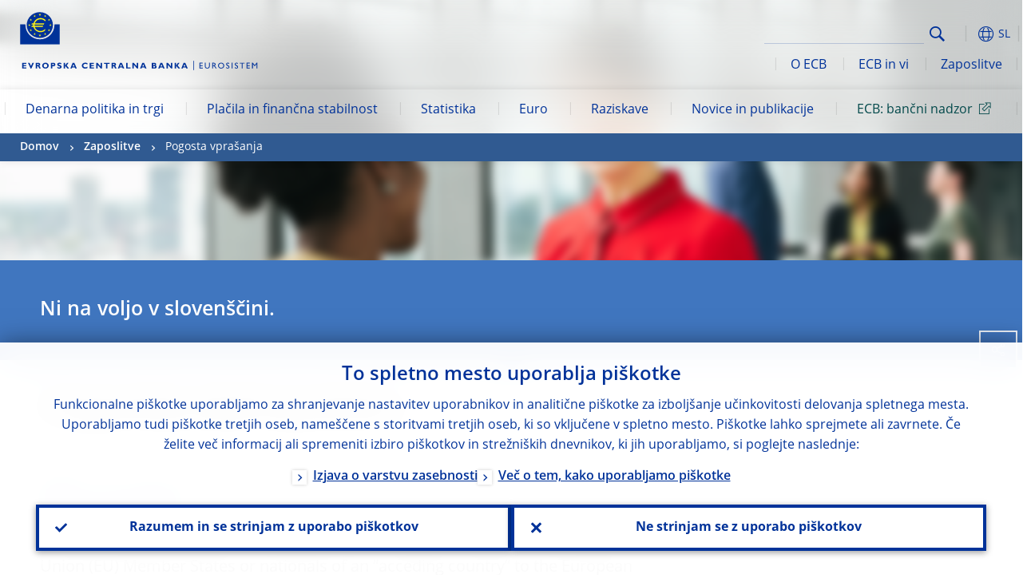

--- FILE ---
content_type: image/svg+xml
request_url: https://www.ecb.europa.eu/shared/img/logo/logo_name.sl.svg
body_size: 1933
content:
<?xml version="1.0" encoding="utf-8"?>
<!-- Generator: Adobe Illustrator 21.0.2, SVG Export Plug-In . SVG Version: 6.00 Build 0)  -->
<svg version="1.1" id="Layer_1" xmlns="http://www.w3.org/2000/svg" xmlns:xlink="http://www.w3.org/1999/xlink" x="0px" y="0px"
	 viewBox="0 0 952.8 37" style="enable-background:new 0 0 952.8 37;" xml:space="preserve">
<style type="text/css">
	.st0{fill:#003299;}
</style>
<g>
	<rect x="690" class="st0" width="2.4" height="37"/>
	<g>
		<path class="st0" d="M25.4,30.6H8.6V7.9h16.6v4.2h-11v4.7h10.4V21H14.2v5.5h11.1L25.4,30.6L25.4,30.6z"/>
		<path class="st0" d="M45.2,30.9h-2.5l-11-23.1h6.2l6,13l5.7-13h6.1L45.2,30.9z"/>
		<path class="st0" d="M73,7.9c4.7,0,7.5,3.1,7.5,6.6c0,2.5-1.3,4.4-3.9,5.6c2.4,1.2,3,4,6.2,10.6h-6.2c-2.4-4.9-3.3-9.3-6.4-9.3
			h-1.6v9.3h-5.7V7.9H73z M68.4,17.2h3c1.6,0,3.1-0.7,3.1-2.6c0-1.7-1.1-2.6-3.3-2.6h-2.8V17.2z"/>
		<path class="st0" d="M101.4,30.9c-8.3,0-13.1-5.9-13.1-11.7c0-5.5,4.5-11.7,13.1-11.7c8.6,0,13,6.2,13,11.7
			C114.4,25.1,109.5,30.9,101.4,30.9z M101.4,12.3c-4.3,0-7.3,2.8-7.3,7c0,4.2,2.8,7,7.3,7c4.3,0,7.2-2.8,7.2-7
			S105.6,12.3,101.4,12.3z"/>
		<path class="st0" d="M133.4,7.9c5.2,0,7.5,3.7,7.5,6.8c0,3.2-2.3,6.9-7.5,6.9h-4.5v9.1h-5.7V7.9H133.4z M128.9,17.3h2.6
			c2.6,0,3.5-0.9,3.5-2.6c0-2-1.1-2.6-4.2-2.6h-2L128.9,17.3L128.9,17.3z"/>
		<path class="st0" d="M164.7,13.8c-3.3-1.5-5.3-2-7.3-2c-2,0-3.3,0.7-3.3,1.9c0,3.5,11.6,2.5,11.6,10.4c0,4.4-3.7,6.9-8.7,6.9
			c-4,0-6-1-8.2-2.2v-4.9c3.3,2.2,5.3,2.9,7.8,2.9c2.2,0,3.3-0.7,3.3-2.1c0-3.7-11.6-2.4-11.6-10.6c0-3.9,3.4-6.6,8.7-6.6
			c2.5,0,4.9,0.5,7.7,1.8V13.8z"/>
		<path class="st0" d="M185.9,18.5l10,12.1h-7.1l-9-10.7v10.7h-5.7V7.9h5.7v10.3h0.1L187,7.9h6.2L185.9,18.5z"/>
		<path class="st0" d="M226.1,30.6H220l-1.9-4.5H208l-1.7,4.5h-6l9.2-22.8h6.6L226.1,30.6z M212.8,13.3l-3.3,8.9h7L212.8,13.3z"/>
		<path class="st0" d="M268.3,28.7c-3.2,1.6-5.6,2.2-8.9,2.2c-8.9,0-13.3-5.8-13.3-11.7c0-6.1,4.9-11.8,13.7-11.8c3.2,0,6,0.7,8.3,2
			v5.1c-2.5-1.4-5-2.4-7.9-2.4c-4.9,0-8.3,2.8-8.3,6.9s3.4,7,8.1,7c3,0,5-0.9,8.3-2.5L268.3,28.7L268.3,28.7z"/>
		<path class="st0" d="M294.2,30.6h-16.8V7.9H294v4.2h-10.9v4.7h10.4V21h-10.4v5.5h11.1L294.2,30.6L294.2,30.6z"/>
		<path class="st0" d="M326.2,30.6h-4.8L308.8,16v14.6h-5.7V7.9h5.2l12.2,14v-14h5.7L326.2,30.6L326.2,30.6z"/>
		<path class="st0" d="M356.4,12h-8.3v18.6h-5.7V12h-8.3V7.8h22.2V12z"/>
		<path class="st0" d="M374.5,7.9c4.7,0,7.5,3.1,7.5,6.6c0,2.5-1.3,4.4-3.9,5.6c2.4,1.2,3,4,6.2,10.6h-6.2c-2.4-4.9-3.3-9.3-6.4-9.3
			h-1.6v9.3h-5.7V7.9H374.5z M370.1,17.2h3c1.6,0,3.1-0.7,3.1-2.6c0-1.7-1.1-2.6-3.3-2.6h-2.8V17.2z"/>
		<path class="st0" d="M415,30.6h-6.1l-1.9-4.5h-10.2l-1.7,4.5h-6l9.2-22.8h6.6L415,30.6z M401.6,13.3l-3.3,8.9h7L401.6,13.3z"/>
		<path class="st0" d="M439.5,30.6h-17.3V7.9h5.7v18.6h11.7L439.5,30.6L439.5,30.6z"/>
		<path class="st0" d="M470.3,30.6h-4.8L452.9,16v14.6h-5.7V7.9h5.2l12.2,14v-14h5.7L470.3,30.6L470.3,30.6z"/>
		<path class="st0" d="M503.4,30.6h-6.1l-1.9-4.5h-10.2l-1.7,4.5h-6l9.2-22.8h6.6L503.4,30.6z M490,13.3l-3.3,8.9h7L490,13.3z"/>
		<path class="st0" d="M534.2,7.9c5.4,0,7.5,3.2,7.5,5.7c0,1.9-1.2,3.6-3.1,4.5c3.3,0.8,4.9,3.2,4.9,5.8c0,2.6-1.4,6.7-8.1,6.7
			h-11.1V7.9H534.2z M530,16.9h3c2.1,0,2.9-1.3,2.9-2.5c0-1.2-0.8-2.4-2.9-2.4h-3V16.9z M530,26.4h3.2c3.1,0,4.3-0.8,4.3-2.8
			c0-1.7-1.5-2.6-3.5-2.6h-4V26.4z"/>
		<path class="st0" d="M575.6,30.6h-6.1l-1.9-4.5h-10.2l-1.7,4.5h-6l9.2-22.8h6.6L575.6,30.6z M562.3,13.3l-3.3,8.9h7L562.3,13.3z"
			/>
		<path class="st0" d="M605.9,30.6h-4.7L588.5,16v14.6h-5.7V7.9h5.2l12.2,14v-14h5.7L605.9,30.6L605.9,30.6z"/>
		<path class="st0" d="M627.2,18.5l10,12.1h-7.1l-9-10.7v10.7h-5.7V7.9h5.7v10.3h0.1l7.2-10.3h6.2L627.2,18.5z"/>
		<path class="st0" d="M667.5,30.6h-6.1l-1.9-4.5h-10.2l-1.7,4.5h-6l9.2-22.8h6.6L667.5,30.6z M654.1,13.3l-3.3,8.9h7L654.1,13.3z"
			/>
	</g>
	<g>
		<path class="st0" d="M726.7,10.7H717v6.9h9.4v2.9H717v7.1h10v2.9h-13.2V7.7h12.9L726.7,10.7L726.7,10.7z"/>
		<path class="st0" d="M754.8,21.5c0,5.6-3.3,9.3-10.1,9.3c-4.8,0-9.5-2.7-9.5-8.9V7.7h3.3v13.5c0,2.6,0.3,3.7,1.4,4.7
			c1.3,1.3,2.9,2,4.9,2c2.5,0,4.3-0.8,5.4-1.8c1.2-1.2,1.4-2.8,1.4-4.9V7.7h3.3L754.8,21.5L754.8,21.5z"/>
		<path class="st0" d="M770.5,7.7c4.6,0,7.5,2.4,7.5,6.4c0,2.6-1.4,4.6-3.8,5.6c2.1,1.4,3.3,3.5,5.1,6.3c0.9,1.6,1.6,2.4,3.1,4.5
			h-3.9l-3-4.7c-3-4.7-4.4-5.2-6-5.2H768v9.9h-3.3V7.7H770.5z M768,17.7h2.1c3.5,0,4.5-1.8,4.5-3.7c-0.1-2.2-1.3-3.5-4.5-3.5H768
			V17.7z"/>
		<path class="st0" d="M800,7.5c7.5,0,12.3,5.4,12.3,11.7c0,6.2-4.6,11.7-12.3,11.7c-7.5,0-12.2-5.5-12.2-11.7
			C787.8,12.8,792.6,7.5,800,7.5z M800,27.9c5.1,0,8.9-3.7,8.9-8.7c0-5-3.8-8.7-8.9-8.7s-8.9,3.7-8.9,8.7
			C791.2,24.1,794.9,27.9,800,27.9z"/>
		<path class="st0" d="M832.1,12.7c-2-1.8-3.8-2.4-5.4-2.4c-2.1,0-3.6,1.1-3.6,2.7c0,4.4,9.9,4.3,9.9,11.6c0,3.6-2.7,6.2-6.4,6.2
			c-2.5,0-4.5-0.7-6.4-2.1v-4.1c1.7,2.2,3.8,3.3,6,3.3c2.6,0,3.7-1.6,3.7-2.8c0-4.7-9.9-5.2-9.9-11.5c0-3.7,2.7-6.1,6.9-6.1
			c1.8,0,3.5,0.5,5.1,1.6L832.1,12.7L832.1,12.7z"/>
		<path class="st0" d="M845.2,30.6H842V7.7h3.3V30.6z"/>
		<path class="st0" d="M866.5,12.7c-2-1.8-3.8-2.4-5.4-2.4c-2.1,0-3.6,1.1-3.6,2.7c0,4.4,9.9,4.3,9.9,11.6c0,3.6-2.7,6.2-6.4,6.2
			c-2.4,0-4.5-0.7-6.4-2.1v-4.1c1.7,2.2,3.8,3.3,6,3.3c2.6,0,3.7-1.6,3.7-2.8c0-4.7-9.9-5.2-9.9-11.5c0-3.7,2.7-6.1,6.9-6.1
			c1.8,0,3.5,0.5,5.1,1.6L866.5,12.7L866.5,12.7z"/>
		<path class="st0" d="M893.1,10.7h-7.9v19.9H882V10.7h-7.9V7.8h19L893.1,10.7L893.1,10.7z"/>
		<path class="st0" d="M913.9,10.7h-9.7v6.9h9.4v2.9h-9.4v7.1h10v2.9H901V7.7h12.9L913.9,10.7L913.9,10.7z"/>
		<path class="st0" d="M944.2,30.6H941V12.8h-0.1l-7,8.8h-0.5l-7-8.8h-0.1v17.8H923V7.7h3l7.5,9.4l7.6-9.4h3L944.2,30.6L944.2,30.6z
			"/>
	</g>
</g>
</svg>


--- FILE ---
content_type: image/svg+xml
request_url: https://www.ecb.europa.eu/shared/img/logos_mobile/ECB_Eurosystem_OneLineLogo_Mobile_SL.svg
body_size: 2465
content:
<svg xmlns="http://www.w3.org/2000/svg" width="191.5334" height="18.95275" viewBox="0 0 191.5334 18.95275">
  <defs>
    <style>
      .cls-1 {
        fill: #003299;
      }
    </style>
  </defs>
  <g id="SV">
    <g>
      <g>
        <path class="cls-1" d="M4.88353,6.74393H0V.14534H4.8254V1.36623H1.62785V2.73245H4.651V3.95334H1.62784V5.55211H4.85447l.02906,1.19182Z"/>
        <path class="cls-1" d="M10.63913,6.83113H9.91241L6.71486.11627H8.51712L10.26124,3.8952,11.91815.11627h1.77319Z"/>
        <path class="cls-1" d="M18.72022.14534a1.98989,1.98989,0,0,1,2.18015,1.91853,1.72278,1.72278,0,0,1-1.13368,1.62785c.69765.34882.87206,1.16275,1.80225,3.08128H19.76669c-.69765-1.42437-.95927-2.70339-1.8604-2.70339H17.4412V6.773H15.78428V.14534ZM17.38306,2.84873h.87206c.4651,0,.90113-.20348.90113-.75579,0-.49416-.31976-.75578-.95927-.75578h-.81392Z"/>
        <path class="cls-1" d="M26.97572,6.83113a3.54955,3.54955,0,0,1-3.808-3.401,3.54724,3.54724,0,0,1,3.808-3.401,3.51982,3.51982,0,0,1,3.77892,3.401A3.54084,3.54084,0,0,1,26.97572,6.83113Zm0-5.40677a1.977,1.977,0,0,0-2.122,2.03481,1.947,1.947,0,0,0,2.122,2.03481,1.95346,1.95346,0,0,0,2.09294-2.03481A1.96885,1.96885,0,0,0,26.97572,1.42436Z"/>
        <path class="cls-1" d="M36.27769.14534A2.01068,2.01068,0,0,1,38.45783,2.122a2.01557,2.01557,0,0,1-2.18014,2.00574H34.9696V6.773H33.31268V.14534ZM34.9696,2.8778h.75578c.75579,0,1.01741-.26162,1.01741-.75579,0-.58137-.31976-.75578-1.22089-.75578h-.58137L34.9696,2.8778Z"/>
        <path class="cls-1" d="M45.37618,1.86039a4.9608,4.9608,0,0,0-2.122-.58137c-.58137,0-.95926.20348-.95926.55231,0,1.0174,3.372.72671,3.372,3.02314,0,1.279-1.07554,2.00573-2.529,2.00573a4.31982,4.31982,0,0,1-2.38363-.63951V4.79633a3.79322,3.79322,0,0,0,2.26736.843q.95927,0,.95926-.61044c0-1.07554-3.372-.69765-3.372-3.08128,0-1.13368.98833-1.91853,2.529-1.91853A5.10924,5.10924,0,0,1,45.37618.5523Z"/>
        <path class="cls-1" d="M51.53873,3.22662,54.4456,6.74393H52.38172L49.76554,3.63358V6.74393H48.10863V.14534h1.65691V3.13942h.02907L51.85849.14534h1.80225Z"/>
        <path class="cls-1" d="M63.22434,6.74393H61.45115l-.55231-1.30809H57.96291l-.49417,1.30809H55.72462L58.39894.11627h1.91853ZM59.3582,1.71505l-.95926,2.58711h2.0348Z"/>
        <path class="cls-1" d="M75.49131,6.19162a5.24671,5.24671,0,0,1-2.58711.63952c-2.58711,0-3.86614-1.686-3.86614-3.401C69.03806,1.65691,70.46243,0,73.02047,0a4.85809,4.85809,0,0,1,2.41269.58137v1.4825a4.61651,4.61651,0,0,0-2.29642-.69764c-1.42436,0-2.4127.81392-2.4127,2.00573A2.13029,2.13029,0,0,0,73.0786,5.40677,5.09517,5.09517,0,0,0,75.4913,4.68l0,1.51157Z"/>
        <path class="cls-1" d="M83.0201,6.74393H78.13656V.14534H82.962V1.36623H79.79347V2.73245h3.02314V3.95334H79.79347V5.55211H83.0201V6.74393Z"/>
        <path class="cls-1" d="M92.32207,6.74393h-1.3953l-3.66266-4.244v4.244H85.6072V.14534h1.51157L90.66515,4.215V.14534h1.65692V6.74393Z"/>
        <path class="cls-1" d="M101.1008,1.33716H98.6881V6.74393H97.03118V1.33716H94.61849V.11627h6.45325V1.33716Z"/>
        <path class="cls-1" d="M106.36223.14534a1.98989,1.98989,0,0,1,2.18015,1.91853,1.72276,1.72276,0,0,1-1.13368,1.62785c.69765.34882.87206,1.16275,1.80226,3.08128H107.4087c-.69765-1.42437-.95926-2.70339-1.86039-2.70339h-.4651V6.773h-1.65692V.14534Zm-1.279,2.70339h.87206c.4651,0,.90113-.20348.90113-.75579,0-.49416-.31976-.75578-.95927-.75578h-.81391V2.84873Z"/>
        <path class="cls-1" d="M118.135,6.74393h-1.77319l-.5523-1.30809h-2.965l-.49417,1.30809h-1.74412L113.28056.11627h1.91854Zm-3.8952-5.02888-.95926,2.58711h2.03481Z"/>
        <path class="cls-1" d="M125.25685,6.74393H120.228V.14534h1.65692V5.55211h3.401l-.02908,1.19182Z"/>
        <path class="cls-1" d="M134.21,6.74393h-1.39529l-3.66266-4.244v4.244h-1.65691V.14534h1.51157L132.55309,4.215V.14534H134.21l0,6.59859Z"/>
        <path class="cls-1" d="M143.83173,6.74393h-1.77319l-.55231-1.30809h-2.965l-.49417,1.30809h-1.74412L138.97726.11627h1.91853Zm-3.8952-5.02888-.95926,2.58711h2.0348Z"/>
        <path class="cls-1" d="M152.78488.14534c1.56971,0,2.18015.9302,2.18015,1.65692a1.47193,1.47193,0,0,1-.90112,1.30809,1.71119,1.71119,0,0,1,1.42437,1.686c0,.75578-.407,1.9476-2.35456,1.9476h-3.22661V.14534ZM151.564,2.76152h.87206a.737.737,0,0,0,.843-.72671c0-.34883-.23255-.69765-.843-.69765H151.564Zm0,2.76153h.9302c.90112,0,1.24995-.23255,1.24995-.81393,0-.49416-.436-.75578-1.0174-.75578H151.564Z"/>
        <path class="cls-1" d="M164.81929,6.74393h-1.77318l-.55231-1.30809h-2.965l-.49417,1.30809H157.2905L159.96482.11627h1.91853Zm-3.86612-5.02888-.95927,2.58711h2.03481Z"/>
        <path class="cls-1" d="M173.62711,6.74393h-1.36623l-3.69172-4.244v4.244h-1.65692V.14534h1.51157L171.97019,4.215V.14534h1.65692V6.74393Z"/>
        <path class="cls-1" d="M179.81873,3.22662l2.90687,3.51731h-2.06387l-2.61618-3.11035V6.74393h-1.65692V.14534h1.65692V3.13942h.02906l2.093-2.99408h1.80226Z"/>
        <path class="cls-1" d="M191.5334,6.74393h-1.77318l-.55231-1.30809h-2.965l-.49417,1.30809h-1.74412L186.67893.11627h1.91852Zm-3.89521-5.02888-.95926,2.58711h2.03481Z"/>
      </g>
      <g>
        <path class="cls-1" d="M73.46377,14.54884H71.349v1.50431h2.04934v.63224H71.349V18.2333h2.18014v.63224h-2.8778V13.8948h2.8124v.654Z"/>
        <path class="cls-1" d="M79.59,16.90341A1.92229,1.92229,0,0,1,77.388,18.93094a1.89479,1.89479,0,0,1-2.07114-1.94033V13.8948h.71945V16.838c0,.56684.0654.80666.30522,1.02467a1.44588,1.44588,0,0,0,1.06828.436,1.721,1.721,0,0,0,1.17729-.39243,1.39658,1.39658,0,0,0,.30522-1.06827V13.8948h.71945L79.59,16.90341Z"/>
        <path class="cls-1" d="M83.01283,13.8948c1.00286,0,1.63511.52324,1.63511,1.39529a1.27186,1.27186,0,0,1-.82846,1.22089,4.30213,4.30213,0,0,1,1.11187,1.37349,10.21042,10.21042,0,0,0,.67584.98107h-.85026l-.654-1.02467c-.654-1.02467-.95927-1.13368-1.30809-1.13368h-.327v2.15835h-.71945V13.8948Zm-.545,2.18015h.45782c.76306,0,.98107-.39243.98107-.80666-.0218-.47963-.28342-.763-.98107-.763h-.45782Z"/>
        <path class="cls-1" d="M89.44427,13.8512A2.553,2.553,0,1,1,86.78448,16.402,2.546,2.546,0,0,1,89.44427,13.8512Zm0,4.4475A1.89722,1.89722,0,1,0,87.50393,16.402,1.89436,1.89436,0,0,0,89.44427,18.2987Z"/>
        <path class="cls-1" d="M96.44254,14.98487a1.74164,1.74164,0,0,0-1.17729-.52323c-.45782,0-.78484.23981-.78484.58864,0,.95926,2.15835.93746,2.15835,2.529a1.329,1.329,0,0,1-1.3953,1.35169,2.23462,2.23462,0,0,1-1.3953-.45783v-.89386a1.65344,1.65344,0,0,0,1.30809.71945c.56683,0,.80665-.34882.80665-.61044,0-1.02467-2.15835-1.13368-2.15835-2.50717a1.33453,1.33453,0,0,1,1.50431-1.32989A1.91608,1.91608,0,0,1,96.42073,14.2l.02181.78485Z"/>
        <path class="cls-1" d="M99.29854,18.88734h-.69765V13.8948h.71945v4.99254Z"/>
        <path class="cls-1" d="M103.94226,14.98487a1.74164,1.74164,0,0,0-1.17729-.52323c-.45782,0-.78484.23981-.78484.58864,0,.95926,2.15835.93746,2.15835,2.529a1.329,1.329,0,0,1-1.3953,1.35169,2.27935,2.27935,0,0,1-1.3953-.45783v-.89386a1.65343,1.65343,0,0,0,1.30809.71945c.56683,0,.80665-.34882.80665-.61044,0-1.02467-2.15835-1.13368-2.15835-2.50717a1.33453,1.33453,0,0,1,1.50431-1.32989,1.91608,1.91608,0,0,1,1.11187.34882l.02181.78485Z"/>
        <path class="cls-1" d="M109.74145,14.54884h-1.72232v4.3385h-.69764v-4.3385h-1.72232V13.9166h4.14228v.63224Z"/>
        <path class="cls-1" d="M114.27617,14.54884h-2.11474v1.50431h2.04934v.63224h-2.04934V18.2333h2.18015v.63224h-2.8778V13.8948h2.81239v.654Z"/>
        <path class="cls-1" d="M120.882,18.88734h-.69765V15.00668h-.02179l-1.52611,1.91853h-.109l-1.52611-1.91853h-.0218v3.88066h-.71946V13.8948h.65405l1.63511,2.04934,1.65691-2.04934h.654l.02181,4.99254Z"/>
      </g>
    </g>
  </g>
</svg>
